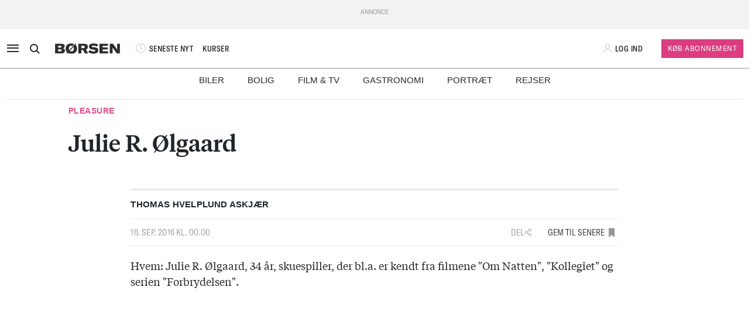

--- FILE ---
content_type: text/html; charset=UTF-8
request_url: https://borsen.dk/nyheder/pleasure/julie-r-olgaard
body_size: 11496
content:
<!DOCTYPE html>
<html lang="da" dir="ltr">

<head>
    <meta charset="utf-8">
    <meta name="viewport" content="width=device-width, initial-scale=1, shrink-to-fit=no">
    <meta http-equiv="Content-Type" content="text/html; charset=utf-8" />
    <meta http-equiv="X-UA-Compatible" content="IE=edge,chrome=1">
    <meta name="google-site-verification" content="ikQdkKRpk0VARpNP3Iih1IfuL513DJTiMUJbNIVb4TQ" />

    
    <meta property="fb:app_id" content="139026499462551" />
    <meta property="fb:pages" content="201640113193991" />
    <meta property="fb:pages" content="113868294219" />
    <meta property="fb:pages" content="198452653948" />

    
    <link rel="sitemap" href="https://borsen.dk/sitemap" type="application/xml" />

    <script>
        window.in_app = false;
    </script>
        <link rel="canonical" href="https://borsen.dk/nyheder/pleasure/julie-r-olgaard" />
    <meta name="description" itemprop="description" content="Hvem: Julie R. Ølgaard, 34 år, skuespiller, der bl.a. er kendt fra filmene &quot;Om Natten&quot;, &quot;Kollegiet&quot; og serien &quot;Forbrydelsen&quot;. Hvor: Hun bor sammen med sin kæreste, Gustav, og hunden Carlo i et byhus v" />
    <meta property="og:description" content="Hvem: Julie R. Ølgaard, 34 år, skuespiller, der bl.a. er kendt fra filmene &quot;Om Natten&quot;, &quot;Kollegiet&quot; og serien &quot;Forbrydelsen&quot;. Hvor: Hun bor sammen med sin kæreste, Gustav, og hunden Carlo i et byhus v" />
    <meta name="twitter:description" content="Hvem: Julie R. Ølgaard, 34 år, skuespiller, der bl.a. er kendt fra filmene &quot;Om Natten&quot;, &quot;Kollegiet&quot; og serien &quot;Forbrydelsen&quot;. Hvor: Hun bor sammen med sin kæreste, Gustav, og hunden Carlo i et byhus v" />
    <meta property="og:type" content="article" />
    <meta property="article:published_time" content="2016-09-16 00:00:00" />
    <meta property="article:modified_time" itemprop="dateModified" content="2016-09-16 00:00:00" />
    <meta name="premium" content="">
            <meta property="og:title" content="Julie R. Ølgaard" />
        <meta name="twitter:title" content="Julie R. Ølgaard">
        <meta property="article:section" content="Pleasure" />
        <meta itemprop="name" content="Julie R. Ølgaard">
    <meta name="author"
        content="Thomas Hvelplund Askjær" />
    <meta property="og:site_name" content="borsen.dk" />
    <meta property="og:url" content="https://borsen.dk/nyheder/pleasure/julie-r-olgaard" />
    <meta name="twitter:site" content="https://borsen.dk">
    <meta name="twitter:card" content="summary_large_image">
    
    <link href="https://norkon.borsen.dk/scripts/article/article-1.css" rel="stylesheet" />
    <script src="https://norkon.borsen.dk/scripts/article/article-1.js"></script>

    <meta name="csrf-token" content="7xeJ1cZ7yQopwNGCxdHithmlGRI4iKxuHfAbpzjx">
    <meta name="instrumentation-key" content="">
    <title>Julie R. Ølgaard</title>
    <link rel="stylesheet" href="/css/app.css?id=a724aef9611cd385a0dda1bed5717ea5">

            <script>
    var borsen = borsen || {};
    borsen.datalayer = Object.assign(
        {"random":"Nz9zMA","trace_id":"Root=1-696eee4d-08010095154acffe3f6a003d","consents":[],"user":{"id":null,"entitlements":["NOID"],"newsletters":[],"activity_source":[],"audiences":[],"login_session":""},"device":{"in_app":false,"platform":null,"version":null},"app":{"in_app":false,"platform":null,"version":null},"ip_info":{"ip":"18.220.99.156","name":null,"signup_link":null}},
        {"article":{"id":1300173,"published":"2016-09-16T00:00:00+02:00","title":"Julie R. \u00d8lgaard","section":"Pleasure","sections":["Pleasure","testexport"],"authors":["Thomas Hvelplund Askj\u00e6r"],"breaking":false,"sponsored":[],"paywall":true,"tags":{"branche":null,"emne":null,"generel":null,"individer":null,"pleasure":null,"virksomheder":null,"wire":null},"subjects":null},"generated_at":"2026-01-20T03:54:05+01:00"},
    );

    let width = Math.max(document.documentElement.clientWidth || 0, window.innerWidth || 0)
    borsen.datalayer.device.screen = width >= 1024
    ? 'large'
    : width >= 728
        ? 'medium'
        : 'small';

    window.borsen = {
        ...window.borsen,
        events: {
            ...window.borsen?.events,
            datalayerReady: true
        }
    };

    window.dispatchEvent(new CustomEvent('borsenDatalayerReady'));

    (function(document, tag) {
        const cacheTime = 5 * 60 * 1000;
        const version   = Math.ceil(Date.now() / cacheTime) * cacheTime;

        const script  = document.createElement(tag);
        script.async  = true;
        script.src    = `https://cdn.borsen.cloud/sites/borsendk/scripts/borsen-stats-v2.js?version=${version}`;
        script.onload = function() {
            _BorsenStats('init', borsen.datalayer);
        };

        const firstScript = document.getElementsByTagName(tag)[0];
        firstScript.parentNode.insertBefore(script, firstScript);
    })(document, 'script');
</script>
    
    
</head>

<body class="template-pleasure  ">

    <div id="app">

        
                    <partner-message type="topbanner"></partner-message>
        
        
        
                                    <b-navbar role="navigation" id="sdk-header" v-cloak="v-cloak" sticky="sticky" toggleable="lg" v-sdk-handle-intersection="{target: 'body', class: 'intersected'}" type="sdk" variant="paper">
    <div v-cloak class="container">

        
        <b-nav align="start" class="sdk-navbar-left align-items-left sdk-sizing-md:w-25 pl-0 pl-md-2 pl-lg-0">
            
            <b-button v-b-toggle.sdk-sidenav id="sdk-sidenav-toggler" aria-label="åben eller luk navigation">
                <i class="icon icon-menu sdk-sidebar-toggler" aria-hidden="true"></i>
            </b-button>
                            <b-nav-item
        id="koeb-mobil"
        class="d-flex d-md-none"
        href="https://borsen.dk/produkter/?cx_src=d-menu&b_source=borsen&b_medium=mobile_header&b_campaign=bliv_kunde"
        link-classes="btn sdk-bg-magenta sdk-color-white"
        >
        KØB
      </b-nav-item>
                        
            <b-collapse is-nav>
                                                            <b-nav-text>
                            <sdk-header-search></sdk-header-search>
                        </b-nav-text>
                                                                        <b-nav-item class="header-logo header-desktop-logo" href="/">
                        <img src="https://cdn.borsen.cloud/sites/borsendk/images/borsen_logo.png" alt="Børsen" >
                    </b-nav-item>
                            </b-collapse>
            
            <b-collapse is-nav class="sdk-header-menu">
                <b-navbar-nav class="d-flex align-items-center">
                                            <b-nav-item class="sdk-font-gta sdk-font-condensed sdk-ln-24px" href="/nyheder"
  link-classes="d-flex align-items-center">
    <i class="icon icon-latest-news" aria-hidden="true"></i>
    SENESTE NYT
</b-nav-item>
  <b-nav-item class="sdk-font-gta sdk-font-condensed sdk-ln-24px" href="/kurser"
  link-classes="d-flex align-items-center">
    KURSER
</b-nav-item>
                                    </b-navbar-nav>
            </b-collapse>

        </b-nav>

        
                    <b-navbar-nav align="middle" class="d-flex align-items-center">
                <b-nav-item class="header-logo header-mobile-logo" href="/">
                    <img src="https://cdn.borsen.cloud/sites/borsendk/images/borsen_logo.png" alt="Børsen" >
                </b-nav-item>
            </b-navbar-nav>
        
        
        <b-nav align="end" class="align-items-center sdk-sizing-md:w-25">

                            <b-nav-item class="sdk-font-gta sdk-font-condensed sdk-ln-24px d-md-none sdk-opacity-75" href="/kurser"
  link-classes="d-flex align-items-center">
    <i class="icon icon-kurs" aria-hidden="true"></i>
</b-nav-item>
 
    
    <b-nav id="account-settings-list" class="align-items-center">
      <b-nav-item class="account-login d-flex align-items-center" v-b-modal.sdk-login-modal>
      <i class="icon icon-my-account sdk-opacity-25" aria-hidden="true"></i><span
      class="d-none d-lg-inline-block sdk-font-gta text-uppercase sdk-ln-24px">Log ind</span>
    </b-nav-item>
                <b-nav-item
            href="https://borsen.dk/produkter/?cx_src=d-menu&b_source=borsen&b_medium=account-settings-list&b_campaign=bliv_kunde"
            link-classes="btn btn-sm sdk-bg-magenta sdk-bg-hover-magenta-light sdk-color-white d-none d-lg-block sdk-font-gta subscribe-btn"
        >
            Køb Abonnement
        </b-nav-item>
      </b-nav>
                    </b-nav>

    </div>
</b-navbar>
                <b-sidebar v-on:hidden="sdk.sidebarClose && this.clearTimeout(sdk.sidebarClose)" v-cloak id="sdk-sidenav" no-header sidebar-class="sdk-sidenav" width="450px">
  <template #default="{ hide, visible }">
    <div
      :hide="hide"
      :visible="visible"
            v-on:mouseenter="sdk.sidebarClose && this.clearTimeout(sdk.sidebarClose)"
      v-on:mouseleave="sdk.sidebarClose = this.setTimeout(() => hide(), 3000)"
          >
    <div class="px-3 pb-2">
      <span aria-hidden="true"><i v-b-toggle.sdk-sidenav class="close icon icon-close" aria-hidden="true"></i></span>
    </div>
    <b-nav vertical class="menu-items" >
      <b-nav-item class="menu-item link" href="/nyheder?b_source=borsendknyhederpleasurejulie-r-olgaard&amp;b_medium=sidebar_row_1&amp;b_campaign=item_1" badges="" type="link"
     v-sdk-active-on.child="'pathname'" >
            <i class="icon icon-latest-news" href="/nyheder?b_source=borsendknyhederpleasurejulie-r-olgaard&amp;b_medium=sidebar_row_1&amp;b_campaign=item_1" badges="" type="link" aria-hidden="true"></i>
            Seneste nyt
    </b-nav-item>
                  <b-nav-item class="menu-item link" href="https://borsen.dk/investor" badges="" type="link"
     v-sdk-active-on.child="'pathname'" >
            <i class="icon icon-kurs" href="https://borsen.dk/investor" badges="" type="link" aria-hidden="true"></i>
            Kurser
            <span class="alternate-label">Børsen investor</span>
    </b-nav-item>
                  <b-nav-item class="menu-item link" href="/soeg" badges="" type="link"
     v-sdk-active-on.child="'pathname'" >
            <i class="icon icon-search" href="/soeg" badges="" type="link" aria-hidden="true"></i>
            Søg
    </b-nav-item>
                  <b-nav-item class="menu-item link" href="/top1000?b_source=borsendknyhederpleasurejulie-r-olgaard&amp;b_medium=sidebar_row_4&amp;b_campaign=item_1" badges="" type="link"
     v-sdk-active-on.child="'pathname'" >
            Top 1000
    </b-nav-item>
                  <b-nav-text type="empty_placeholder" class="menu-item empty_placeholder" active-on="pathname" href="" badges="" type="empty_placeholder" ></b-nav-text>

                  <b-nav-text type="empty_placeholder" class="menu-item empty_placeholder" active-on="pathname" href="" badges="" type="empty_placeholder" ></b-nav-text>

                  <b-nav-text class="folder" v-b-toggle:0c2c0c56-6510-4575-a566-62523adf8cdc>
        <div class="menu-item">
                        <a>Opinion</a>
            <div class="toggle-wrap">
                <i class="icon icon-backward-large" aria-hidden="true"></i>
            </div>
        </div>

        <b-collapse id="0c2c0c56-6510-4575-a566-62523adf8cdc" class="submenu"
                    v-sdk-handle-active.child.vueEvent='{"bv::toggle::collapse": "0c2c0c56-6510-4575-a566-62523adf8cdc"}' >
            <b-nav vertical>
                <b-nav-item class="menu-item link" href="/nyheder/opinion?b_source=borsendknyhederpleasurejulie-r-olgaard&amp;b_medium=sidebar_row_5&amp;b_campaign=item_1" badges="" type="link"
     v-sdk-active-on.child="'pathname'" >
            Forside
    </b-nav-item>
                                        <b-nav-item class="menu-item link" href="/nyheder/opinion/debat?b_source=borsendknyhederpleasurejulie-r-olgaard&amp;b_medium=sidebar_row_5&amp;b_campaign=item_2" badges="" type="link"
     v-sdk-active-on.child="'pathname'" >
            Debat
    </b-nav-item>
                                        <b-nav-item class="menu-item link" href="/nyheder/opinion/kommentar?b_source=borsendknyhederpleasurejulie-r-olgaard&amp;b_medium=sidebar_row_5&amp;b_campaign=item_3" badges="" type="link"
     v-sdk-active-on.child="'pathname'" >
            Kommentar
    </b-nav-item>
                                        <b-nav-item class="menu-item link" href="/nyheder/opinion/kronik?b_source=borsendknyhederpleasurejulie-r-olgaard&amp;b_medium=sidebar_row_5&amp;b_campaign=item_4" badges="" type="link"
     v-sdk-active-on.child="'pathname'" >
            Kronik
    </b-nav-item>
                                        <b-nav-item class="menu-item link" href="/nyheder/opinion/okonomisk-kommentar?b_source=borsendknyhederpleasurejulie-r-olgaard&amp;b_medium=sidebar_row_5&amp;b_campaign=item_5" badges="" type="link"
     v-sdk-active-on.child="'pathname'" >
            Økonomisk kommentar
    </b-nav-item>
            </b-nav>
        </b-collapse>
    </b-nav-text>
          <b-nav-text class="folder" v-b-toggle:f8f74d5c-e3b0-4295-8e01-ea4a8ca9910e>
        <div class="menu-item">
                        <a>Pleasure</a>
            <div class="toggle-wrap">
                <i class="icon icon-backward-large" aria-hidden="true"></i>
            </div>
        </div>

        <b-collapse id="f8f74d5c-e3b0-4295-8e01-ea4a8ca9910e" class="submenu"
                    v-sdk-handle-active.child.vueEvent='{"bv::toggle::collapse": "f8f74d5c-e3b0-4295-8e01-ea4a8ca9910e"}' >
            <b-nav vertical>
                <b-nav-item class="menu-item link" href="/nyheder/pleasure?b_source=borsendknyhederpleasurejulie-r-olgaard&amp;b_medium=sidebar_row_6&amp;b_campaign=item_1" badges="" type="link"
     v-sdk-active-on.child="'pathname'" >
            Forside
    </b-nav-item>
                                        <b-nav-item class="menu-item link" href="/nyheder/pleasure/biler?b_source=borsendknyhederpleasurejulie-r-olgaard&amp;b_medium=sidebar_row_6&amp;b_campaign=item_2" badges="" type="link"
     v-sdk-active-on.child="'pathname'" >
            Biler
    </b-nav-item>
                                        <b-nav-item class="menu-item link" href="/nyheder/pleasure/bolig?b_source=borsendknyhederpleasurejulie-r-olgaard&amp;b_medium=sidebar_row_6&amp;b_campaign=item_3" badges="" type="link"
     v-sdk-active-on.child="'pathname'" >
            Bolig
    </b-nav-item>
                                        <b-nav-item class="menu-item link" href="/nyheder/pleasure/film?b_source=borsendknyhederpleasurejulie-r-olgaard&amp;b_medium=sidebar_row_6&amp;b_campaign=item_4" badges="" type="link"
     v-sdk-active-on.child="'pathname'" >
            Film &amp; TV
    </b-nav-item>
                                        <b-nav-item class="menu-item link" href="/nyheder/pleasure/gastronomi?b_source=borsendknyhederpleasurejulie-r-olgaard&amp;b_medium=sidebar_row_6&amp;b_campaign=item_5" badges="" type="link"
     v-sdk-active-on.child="'pathname'" >
            Gastronomi
    </b-nav-item>
                                        <b-nav-item class="menu-item link" href="/nyheder/pleasure/portraet?b_source=borsendknyhederpleasurejulie-r-olgaard&amp;b_medium=sidebar_row_6&amp;b_campaign=item_6" badges="" type="link"
     v-sdk-active-on.child="'pathname'" >
            Portræt
    </b-nav-item>
                                        <b-nav-item class="menu-item link" href="/nyheder/pleasure/rejser?b_source=borsendknyhederpleasurejulie-r-olgaard&amp;b_medium=sidebar_row_6&amp;b_campaign=item_7" badges="" type="link"
     v-sdk-active-on.child="'pathname'" >
            Rejser
    </b-nav-item>
            </b-nav>
        </b-collapse>
    </b-nav-text>
          <b-nav-text class="folder" v-b-toggle:2c8335da-7d9a-4bea-a1f6-038a1d8d82c4>
        <div class="menu-item">
                        <a>Nyheder</a>
            <div class="toggle-wrap">
                <i class="icon icon-backward-large" aria-hidden="true"></i>
            </div>
        </div>

        <b-collapse id="2c8335da-7d9a-4bea-a1f6-038a1d8d82c4" class="submenu"
             visible
      >
            <b-nav vertical>
                <b-nav-item class="menu-item link" href="https://borsen.dk/nyheder/ai" badges="" type="link"
     v-sdk-active-on.child="'pathname'" >
            AI
    </b-nav-item>
                                        <b-nav-item class="menu-item link" href="/aktiebriefing?b_source=borsendknyhederpleasurejulie-r-olgaard&amp;b_medium=sidebar_row_7&amp;b_campaign=item_2" badges="" type="link"
     v-sdk-active-on.child="'pathname'" >
            Aktiebriefing
    </b-nav-item>
                                        <b-nav-item class="menu-item link" href="/nyheder/baeredygtig?b_source=borsendknyhederpleasurejulie-r-olgaard&amp;b_medium=sidebar_row_7&amp;b_campaign=item_3" badges="" type="link"
     v-sdk-active-on.child="'pathname'" >
            Bæredygtig
    </b-nav-item>
                                        <b-nav-item class="menu-item link" href="https://borsen.dk/nyheder/ejendomme/" badges="" type="link"
     v-sdk-active-on.child="'pathname'" >
            Ejendomme
    </b-nav-item>
                                        <b-nav-item class="menu-item link" href="https://borsen.dk/nyheder/finans/" badges="" type="link"
     v-sdk-active-on.child="'pathname'" >
            Finans
    </b-nav-item>
                                        <b-nav-item class="menu-item link" href="/nyheder/gazelle?b_source=borsendknyhederpleasurejulie-r-olgaard&amp;b_medium=sidebar_row_7&amp;b_campaign=item_6" badges="" type="link"
     v-sdk-active-on.child="'pathname'" >
            Gazelle
    </b-nav-item>
                                        <b-nav-item class="menu-item link" href="/nyheder/investor?b_source=borsendknyhederpleasurejulie-r-olgaard&amp;b_medium=sidebar_row_7&amp;b_campaign=item_7" badges="" type="link"
     v-sdk-active-on.child="'pathname'" >
            Investor
    </b-nav-item>
                                        <b-nav-item class="menu-item link" href="/nyheder/ledelse?b_source=borsendknyhederpleasurejulie-r-olgaard&amp;b_medium=sidebar_row_7&amp;b_campaign=item_8" badges="" type="link"
     v-sdk-active-on.child="'pathname'" >
            Ledelse
    </b-nav-item>
                                        <b-nav-item class="menu-item link" href="/nyheder/perspektiv?b_source=borsendknyhederpleasurejulie-r-olgaard&amp;b_medium=sidebar_row_7&amp;b_campaign=item_9" badges="" type="link"
     v-sdk-active-on.child="'pathname'" >
            Perspektiv
    </b-nav-item>
                                        <b-nav-item class="menu-item link" href="/nyheder/politik?b_source=borsendknyhederpleasurejulie-r-olgaard&amp;b_medium=sidebar_row_7&amp;b_campaign=item_10" badges="" type="link"
     v-sdk-active-on.child="'pathname'" >
            Politik
    </b-nav-item>
                                        <b-nav-item class="menu-item link" href="/nyheder/quiz?b_source=borsendknyhederpleasurejulie-r-olgaard&amp;b_medium=sidebar_row_7&amp;b_campaign=item_11" badges="" type="link"
     v-sdk-active-on.child="'pathname'" >
            Quiz
    </b-nav-item>
                                        <b-nav-item class="menu-item link" href="https://borsen.dk/nyheder/samfund" badges="" type="link"
     v-sdk-active-on.child="'pathname'" >
            Samfund
    </b-nav-item>
                                        <b-nav-item class="menu-item link" href="/nyheder/virksomheder?b_source=borsendknyhederpleasurejulie-r-olgaard&amp;b_medium=sidebar_row_7&amp;b_campaign=item_13" badges="" type="link"
     v-sdk-active-on.child="'pathname'" >
            Virksomheder
    </b-nav-item>
                                        <b-nav-item class="menu-item link" href="https://borsen.dk/nyheder/okonomi" badges="" type="link"
     v-sdk-active-on.child="'pathname'" >
            Økonomi
    </b-nav-item>
            </b-nav>
        </b-collapse>
    </b-nav-text>
          <b-nav-text type="empty_placeholder" class="menu-item empty_placeholder" active-on="pathname" href="" badges="" type="empty_placeholder" ></b-nav-text>

                  <b-nav-item class="menu-item link" href="https://borsen.dk/e-avisen" target="target" badges="" type="link"
     v-sdk-active-on.child="'pathname'" >
            <i class="icon icon-e-paper" href="https://borsen.dk/e-avisen" target="target" badges="" type="link" aria-hidden="true"></i>
            E-avisen
    </b-nav-item>
                  <b-nav-item class="menu-item link" href="/service/nyhedsbreve?b_source=borsendknyhederpleasurejulie-r-olgaard&amp;b_medium=sidebar_row_9&amp;b_campaign=item_1" badges="" type="link"
     v-sdk-active-on.child="'pathname'" >
            <i class="icon icon-email" href="/service/nyhedsbreve?b_source=borsendknyhederpleasurejulie-r-olgaard&amp;b_medium=sidebar_row_9&amp;b_campaign=item_1" badges="" type="link" aria-hidden="true"></i>
            Nyhedsbreve
    </b-nav-item>
                  <b-nav-item class="menu-item link" href="/service/podcasts?b_source=borsendknyhederpleasurejulie-r-olgaard&amp;b_medium=sidebar_row_10&amp;b_campaign=item_1" badges="" type="link"
     v-sdk-active-on.child="'pathname'" >
            <i class="icon icon-podcast" href="/service/podcasts?b_source=borsendknyhederpleasurejulie-r-olgaard&amp;b_medium=sidebar_row_10&amp;b_campaign=item_1" badges="" type="link" aria-hidden="true"></i>
            Podcasts
    </b-nav-item>
                  <b-nav-item class="menu-item link" href="/mine-gemte-artikler?b_source=borsendknyhederpleasurejulie-r-olgaard&amp;b_medium=sidebar_row_11&amp;b_campaign=item_1" badges="" type="link"
     v-sdk-active-on.child="'pathname'" >
            <i class="icon icon-my-saved-articles" href="/mine-gemte-artikler?b_source=borsendknyhederpleasurejulie-r-olgaard&amp;b_medium=sidebar_row_11&amp;b_campaign=item_1" badges="" type="link" aria-hidden="true"></i>
            Mine gemte artikler
    </b-nav-item>
                  <b-nav-item class="menu-item link" href="/kundeservice?b_source=borsendknyhederpleasurejulie-r-olgaard&amp;b_medium=sidebar_row_12&amp;b_campaign=item_1" badges="" type="link"
     v-sdk-active-on.child="'pathname'" >
            <i class="icon icon-my-account" href="/kundeservice?b_source=borsendknyhederpleasurejulie-r-olgaard&amp;b_medium=sidebar_row_12&amp;b_campaign=item_1" badges="" type="link" aria-hidden="true"></i>
            Kundeservice
    </b-nav-item>
                  <b-nav-text
  type="headline"
  class="menu-item headline sdk-color-ink has-sub" active-on="pathname" href="" badges="" type="headline"
>
  <div class="group-title">
    BØRSEN PRO
  </div>
</b-nav-text>

                    <b-nav-text
  type="text"
  class="menu-item text no-border is-sub"
>
  <div class="group-text">
    <p>Pro indhold med dybdegående analyser og nyhedsbreve indenfor finans og iværksætteri. <a href="http://borsen.dk/produkter/">Klik her og få adgang</a></p>
  </div>
</b-nav-text>
                  <b-nav-text class="folder" v-b-toggle:c1c0a79b-3d86-424b-888a-26ebce21db23>
        <div class="menu-item">
            <span
        class="section-badge gta-condensed-medium"
        style="background-color: #000; color: #fff;"
    >Pro</span>
            <a>Finans</a>
            <div class="toggle-wrap">
                <i class="icon icon-backward-large" aria-hidden="true"></i>
            </div>
        </div>

        <b-collapse id="c1c0a79b-3d86-424b-888a-26ebce21db23" class="submenu"
                    v-sdk-handle-active.child.vueEvent='{"bv::toggle::collapse": "c1c0a79b-3d86-424b-888a-26ebce21db23"}' >
            <b-nav vertical>
                <b-nav-item class="menu-item link" href="/nyheder/profinans?b_source=borsendknyhederpleasurejulie-r-olgaard&amp;b_medium=sidebar_row_14&amp;b_campaign=item_1" badges="" type="link"
     v-sdk-active-on.child="'pathname'" >
            Forside
    </b-nav-item>
                                        <b-nav-item class="menu-item link" href="/nyheder/profinans/seneste-profinans?b_source=borsendknyhederpleasurejulie-r-olgaard&amp;b_medium=sidebar_row_14&amp;b_campaign=item_2" badges="" type="link"
     v-sdk-active-on.child="'pathname'" >
            Seneste
    </b-nav-item>
                                        <b-nav-item class="menu-item link" href="https://borsen.dk/nyheder/profinans/analyse" badges="" type="link"
     v-sdk-active-on.child="'pathname'" >
            Analyser
    </b-nav-item>
                                        <b-nav-item class="menu-item link" href="/service/nyhedsbreve?b_source=borsendknyhederpleasurejulie-r-olgaard&amp;b_medium=sidebar_row_14&amp;b_campaign=item_4" badges="" type="link"
     v-sdk-active-on.child="'pathname'" >
            Nyhedsbreve
    </b-nav-item>
            </b-nav>
        </b-collapse>
    </b-nav-text>
          <b-nav-item class="menu-item link" href="/nyheder/profinancialtimes?b_source=borsendknyhederpleasurejulie-r-olgaard&amp;b_medium=sidebar_row_15&amp;b_campaign=item_1" badges="pro" type="link"
     v-sdk-active-on.child="'pathname'" >
        <span
        class="section-badge gta-condensed-medium"
        style="background-color: #000; color: #fff;"
    >Pro</span>
    Financial Times
    </b-nav-item>
                  <b-nav-item class="menu-item link" href="/nyheder/proeconomist?b_source=borsendknyhederpleasurejulie-r-olgaard&amp;b_medium=sidebar_row_16&amp;b_campaign=item_1" badges="pro" type="link"
     v-sdk-active-on.child="'pathname'" >
        <span
        class="section-badge gta-condensed-medium"
        style="background-color: #000; color: #fff;"
    >Pro</span>
    The Economist
    </b-nav-item>
                  <b-nav-item class="menu-item link" href="/nyheder/prookonomiskbriefing?b_source=borsendknyhederpleasurejulie-r-olgaard&amp;b_medium=sidebar_row_17&amp;b_campaign=item_1" badges="pro" type="link"
     v-sdk-active-on.child="'pathname'" >
        <span
        class="section-badge gta-condensed-medium"
        style="background-color: #000; color: #fff;"
    >Pro</span>
    Økonomisk Briefing
    </b-nav-item>
                  <b-nav-text
  type="headline"
  class="menu-item headline sdk-color-grey" active-on="pathname" href="" badges="" type="headline"
>
  <div class="group-title">
    Andre produkter og services
  </div>
</b-nav-text>

                  <b-nav-item class="menu-item link" href="https://borsen.dk/gazelle" badges="" type="link"
     v-sdk-active-on.child="'pathname'" >
            Børsen Gazelle
    </b-nav-item>
                  <b-nav-item class="menu-item link" href="https://borsen.dk/uddannelse" badges="" type="link"
     v-sdk-active-on.child="'pathname'" >
            Børsen Uddannelse
    </b-nav-item>
                  <b-nav-item class="menu-item link" href="/job?b_source=borsendknyhederpleasurejulie-r-olgaard&amp;b_medium=sidebar_row_21&amp;b_campaign=item_1" badges="" type="link"
     v-sdk-active-on.child="'pathname'" >
            Børsen Job
    </b-nav-item>
    </b-nav>
  </div>
  </template>
</b-sidebar>

                    
        <main id="main">
            
            <div class="article-section article-section-pleasure overflow-x-clip">
                    <div
                class="container ">
                <div class="row row_0 ">
            <div class="ColumnElement col-12 mt-2">
    
      <ul class="top-navigation">
            <li
            style="border-bottom-color: #282828"
            class="top-navigation__item">
            <a href="/nyheder/pleasure/biler" class="top-navigation__link gta-condensed font-condensed">Biler</a>
        </li>
            <li
            style="border-bottom-color: #282828"
            class="top-navigation__item">
            <a href="/nyheder/pleasure/bolig" class="top-navigation__link gta-condensed font-condensed">Bolig</a>
        </li>
            <li
            style="border-bottom-color: #282828"
            class="top-navigation__item">
            <a href="/nyheder/pleasure/film" class="top-navigation__link gta-condensed font-condensed">Film & TV</a>
        </li>
            <li
            style="border-bottom-color: #282828"
            class="top-navigation__item">
            <a href="/nyheder/pleasure/gastronomi" class="top-navigation__link gta-condensed font-condensed">Gastronomi</a>
        </li>
            <li
            style="border-bottom-color: #282828"
            class="top-navigation__item">
            <a href="/nyheder/pleasure/portraet" class="top-navigation__link gta-condensed font-condensed">Portræt</a>
        </li>
            <li
            style="border-bottom-color: #282828"
            class="top-navigation__item">
            <a href="/nyheder/pleasure/rejser" class="top-navigation__link gta-condensed font-condensed">Rejser</a>
        </li>
    </ul>


    
      <div class="RichTextElement">
            <div class="divider"></div>
    </div>


      </div>

    </div>

            </div>
                    <div
                class="container ">
                <div class="row row_1 ">
            <div class="ColumnElement col-12 col-md-10 offset-md-1">
    
      

    
      <div class="article-title" id="article-anchor-1300173">
            <span class="section section-pleasure">
    <div class="section-outer-container">
        
        <span class=" section-container">
                            <a class="section-link" href="/nyheder/pleasure?b_source=julie-r-olgaard&amp;b_medium=row_0&amp;b_campaign=news_1">
                                        Pleasure
                </a>
                    </span>
            <div class="section-bookmark">
                
            </div>
    </div>
</span>
    
    
    <h1 class="tiempos-headline" v-cloak v-hypher>Julie R. Ølgaard</h1>
</div>


    
      <p><strong class="subheading"></strong></p>


    
      

      </div>

    </div>

            </div>
                    <div
                class="container ">
                <div class="row row_2 ">
            <div class="ColumnElement col-12 col-md-8 offset-0 offset-md-2">
    
      <div class="article-info-element">
    <div class="row">
                    <div class="col-12">
                <div class="altbyline bordered-top bordered-bot">
                    <span class="author"><div>Thomas Hvelplund Askjær</div></span>
                </div>
            </div>
        
                <div class="col-12">
            <div class="bordered-bot d-flex align-items-center">
                <span>
                    <span class="published ">16. sep. 2016 KL. 00.00</span>
                </span>

                <span class="d-flex ml-auto">
                    <share-button class="p-2 p-md-0 mr-10-px mr-md-20-px"></share-button>

                    <span class="d-none d-md-block gta-condensed-light uppercase pointer">
                        Gem til senere
                    </span>
                    <user-save-article size="large" id="1300173" />
                </span>
            </div>

        </div>
    </div>
</div>


    
      

    
      <div class=" article-content ">
  
        
            Hvem: Julie R. Ølgaard, 34 år, skuespiller, der bl.a. er kendt fra filmene "Om Natten", "Kollegiet" og serien "Forbrydelsen".
        <div id="paywall" class="blank">
    </div>
    </div>


    
      <div class="RichTextElement">
            <br />
    </div>


    
      

    
      <div class="article-footer">

    
    <div class="share pt-3 pb-4 d-flex align-items-center justify-content-between">
        <share-button></share-button>
        <span>
            <span class="sdk-font-gta sdk-font-weight-300 sdk-font-condensed util-fsx-15px util-prx-7 uppercase pointer">
                Gem til senere
            </span>
            <user-save-article size="large" id="1300173" />
        </span>
    </div>
</div>


    
      <div class="RichTextElement">
            <div class="w-100 t-0 d-none d-lg-block">
<a href="https://borsen.dk/nyheder/pleasure/biler"><img src="https://cdn.borsen.cloud/sites/borsendk/images/redaktion/bilbanner.gif" /></a></div>
            <p></p>
    </div>


      </div>

    </div>

            </div>
                    <div
                class="container-fluid p-0 ">
                <div class="row row_3 ">
            <div class="ColumnElement col">
    
      <partner-message
            class="overflow-hidden "

                            
            
            type="leader"

            index="1"
    ></partner-message>


      </div>

    </div>

            </div>
                    <div
                class="container ">
                <div class="row row_4 ">
            <div class="ColumnElement d-flex flex-column col">
    
      <div class="section-breaker text-center mb-2">
            <h2>Andre læser dette lige nu</h2>
    </div>


    
      <kilkaya-teasers
  v-cloak
  stream="https://streams-eu2-cdn.k5a.io/streams/v1/622090025ae537689f5d5142/get/642199fbe4922a73aa7f0d5f"
  :article-slots="4"
  teaser-type="pleasure"
  teaser-classes="col-12 col-md-6 col-lg-3"
  :utm-row="4"

  >
</kilkaya-teasers>


      </div>

    </div>

            </div>
                    <div
                class="container ">
                <div class="row row_5 ">
            <div class="ColumnElement col-12">
    
      <div class="section-breaker text-center mb-2">
            <a href="/nyheder/pleasure">
            <h2>Pleasure</h2>
        </a>
    </div>


    
      <ul class="top-navigation">
            <li
            style="border-bottom-color: #282828"
            class="top-navigation__item">
            <a href="/nyheder/pleasure/biler" class="top-navigation__link gta-condensed font-condensed">Biler</a>
        </li>
            <li
            style="border-bottom-color: #282828"
            class="top-navigation__item">
            <a href="/nyheder/pleasure/bolig" class="top-navigation__link gta-condensed font-condensed">Bolig</a>
        </li>
            <li
            style="border-bottom-color: #282828"
            class="top-navigation__item">
            <a href="/nyheder/pleasure/film" class="top-navigation__link gta-condensed font-condensed">Film & TV</a>
        </li>
            <li
            style="border-bottom-color: #282828"
            class="top-navigation__item">
            <a href="/nyheder/pleasure/gastronomi" class="top-navigation__link gta-condensed font-condensed">Gastronomi</a>
        </li>
            <li
            style="border-bottom-color: #282828"
            class="top-navigation__item">
            <a href="/nyheder/pleasure/portraet" class="top-navigation__link gta-condensed font-condensed">Portræt</a>
        </li>
            <li
            style="border-bottom-color: #282828"
            class="top-navigation__item">
            <a href="/nyheder/pleasure/rejser" class="top-navigation__link gta-condensed font-condensed">Rejser</a>
        </li>
    </ul>


    
      <div class="RichTextElement">
            <div class="divider"></div>
            <p></p>
    </div>


    
      <div class="row article-flow ">
                        <div class="col-12 mb-3">
    <div class="pleasure-teaser ">
        <div class="teaser-border d-none"></div>
        <div class="row d-flex h-100" id="art-4057254">
            <div
                class="col-12 order-0 d-flex flex-column
        col-md-4 order-md-0 
        
        ">

                    <span class="section section-pleasure pt-2 gta-condensed">
    <div class="section-outer-container">
        
        <span class=" section-container">
                            <a class="section-link" href="/nyheder/pleasure?b_source=julie-r-olgaard&amp;b_medium=row_5&amp;b_campaign=news_1">
                                        Helbred
                </a>
                    </span>
            <div class="section-bookmark">
                <user-save-article id="4057254" />
            </div>
    </div>
</span>

                <a class="teaser-title-link  " data-k5a-url="https://borsen.dk/nyhed/4057254"
                    href="/nyheder/pleasure/sover-du-ogsa-darligt-om-natten-gor-dig-klar-til-at-sove-med-et-bad-i-morke?b_source=julie-r-olgaard&amp;b_medium=row_5&amp;b_campaign=news_1"
                    >
                    
    <div class="h-100">
        <div class="teaser-text ">
            <h2 v-hypher v-text-resizer v-cloak class="tiempos-headline p-3">
                Sover du også dårligt om natten? Gør dig klar til at sove med et bad i mørke
            </h2>
        </div>

            </div>
                </a>

                            </div>
                            <a data-k5a-url="https://borsen.dk/nyhed/4057254"
                    class="col col-md-8 teaser-image-link"
                    href="/nyheder/pleasure/sover-du-ogsa-darligt-om-natten-gor-dig-klar-til-at-sove-med-et-bad-i-morke?b_source=julie-r-olgaard&amp;b_medium=row_5&amp;b_campaign=news_1">
                    
            <div v-lazy-load>
            <img data-src="https://media.borsen.dk/brapi/size/615/landscape/4057255-dark-showering.jpg" src="/img/dummy.png"
                alt="Sover du også dårligt om natten? Gør dig klar til at sove med et bad i mørke">
        </div>
                    </a>
                    </div>
    </div>
</div>

                                <div class="col-12 col-lg-4 mb-3">
    <div class="pleasure-teaser ">
        <div class="teaser-border d-block d-md-block d-lg-block"></div>
        <div class="row d-flex h-100" id="art-4061543">
            <div
                class="col-12 order-0 d-flex flex-column
        
        
        ">

                    <span class="section section-pleasure pt-2 gta-condensed">
    <div class="section-outer-container">
        
        <span class=" section-container">
                            <a class="section-link" href="/nyheder/pleasure?b_source=julie-r-olgaard&amp;b_medium=row_5&amp;b_campaign=news_2">
                                        Gastronomi
                </a>
                    </span>
            <div class="section-bookmark">
                <user-save-article id="4061543" />
            </div>
    </div>
</span>

                <a class="teaser-title-link  " data-k5a-url="https://borsen.dk/nyhed/4061543"
                    href="/nyheder/pleasure/kokken-der-genrejste-sollerod-kro-er-tilbage?b_source=julie-r-olgaard&amp;b_medium=row_5&amp;b_campaign=news_2"
                    >
                    
    <div class="h-100">
        <div class="teaser-text ">
            <h2 v-hypher v-text-resizer v-cloak class="tiempos-headline p-3">
                Kokken, der genrejste Søllerød Kro, er tilbage
            </h2>
        </div>

            </div>
                </a>

                            </div>
                            <a data-k5a-url="https://borsen.dk/nyhed/4061543"
                    class="col mt-auto teaser-image-link"
                    href="/nyheder/pleasure/kokken-der-genrejste-sollerod-kro-er-tilbage?b_source=julie-r-olgaard&amp;b_medium=row_5&amp;b_campaign=news_2">
                    
            <div v-lazy-load>
            <img data-src="https://media.borsen.dk/brapi/size/615/landscape/4061544-jakob-de-neergaard.jpg" src="/img/dummy.png"
                alt="Kokken, der genrejste Søllerød Kro, er tilbage">
        </div>
                    </a>
                    </div>
    </div>
</div>

                                <div class="native-teaser  col-12 col-lg-4 mb-4">
  <native-story class="wrap h-100" :unit='"000000000015951e"'></native-story>
</div>
                                <div class="col-12 col-lg-4">
    <div class="pleasure-teaser ">
        <div class="teaser-border d-block d-md-block d-lg-block"></div>
        <div class="row d-flex h-100" id="art-4061790">
            <div
                class="col-12 order-0 d-flex flex-column
        
        
        ">

                    <span class="section section-pleasure pt-2 gta-condensed">
    <div class="section-outer-container">
        
        <span class=" section-container">
                            <a class="section-link" href="/nyheder/pleasure?b_source=julie-r-olgaard&amp;b_medium=row_5&amp;b_campaign=news_3">
                                        Film
                </a>
                    </span>
            <div class="section-bookmark">
                <user-save-article id="4061790" />
            </div>
    </div>
</span>

                <a class="teaser-title-link  " data-k5a-url="https://borsen.dk/nyhed/4061790"
                    href="/nyheder/pleasure/oscarvinder-brendan-fraser-om-japan-ensomhed-og-den-saerlige-venlighed-i-osten?b_source=julie-r-olgaard&amp;b_medium=row_5&amp;b_campaign=news_3"
                    >
                    
    <div class="h-100">
        <div class="teaser-text ">
            <h2 v-hypher v-text-resizer v-cloak class="tiempos-headline p-3">
                Oscarvinder Brendan Fraser om Japan, ensomhed og den særlige venlighed i Østen
            </h2>
        </div>

            </div>
                </a>

                            </div>
                            <a data-k5a-url="https://borsen.dk/nyhed/4061790"
                    class="col mt-auto teaser-image-link"
                    href="/nyheder/pleasure/oscarvinder-brendan-fraser-om-japan-ensomhed-og-den-saerlige-venlighed-i-osten?b_source=julie-r-olgaard&amp;b_medium=row_5&amp;b_campaign=news_3">
                    
            <div v-lazy-load>
            <img data-src="https://media.borsen.dk/brapi/size/615/landscape/4061791-brendan.jpg" src="/img/dummy.png"
                alt="Oscarvinder Brendan Fraser om Japan, ensomhed og den særlige venlighed i Østen">
        </div>
                    </a>
                    </div>
    </div>
</div>

            </div>


      </div>

    </div>

            </div>
                    <div
                class="container ">
                <div class="row row_6 ">
            <div class="ColumnElement col">
    
      <div class="row article-flow ">
                        <div class="col-md-3 col-12">
    <div class="pleasure-teaser ">
        <div class="teaser-border d-none"></div>
        <div class="row d-flex h-100" id="art-4060953">
            <div
                class="col-12 order-0 d-flex flex-column
        
        
        ">

                    <span class="section section-pleasure pt-2 gta-condensed">
    <div class="section-outer-container">
        
        <span class=" section-container">
                            <a class="section-link" href="/nyheder/pleasure?b_source=julie-r-olgaard&amp;b_medium=row_6&amp;b_campaign=news_1">
                                        Stamsteder
                </a>
                    </span>
            <div class="section-bookmark">
                <user-save-article id="4060953" />
            </div>
    </div>
</span>

                <a class="teaser-title-link  " data-k5a-url="https://borsen.dk/nyhed/4060953"
                    href="/nyheder/pleasure/her-tager-laura-christensen-hen-nar-hun-skal-spise-italiensk?b_source=julie-r-olgaard&amp;b_medium=row_6&amp;b_campaign=news_1"
                    >
                    
    <div class="h-100">
        <div class="teaser-text ">
            <h2 v-hypher v-text-resizer v-cloak class="tiempos-headline p-3">
                Her tager Laura Christensen hen, når hun skal spise italiensk
            </h2>
        </div>

            </div>
                </a>

                            </div>
                            <a data-k5a-url="https://borsen.dk/nyhed/4060953"
                    class="col mt-auto teaser-image-link"
                    href="/nyheder/pleasure/her-tager-laura-christensen-hen-nar-hun-skal-spise-italiensk?b_source=julie-r-olgaard&amp;b_medium=row_6&amp;b_campaign=news_1">
                    
            <div v-lazy-load>
            <img data-src="https://media.borsen.dk/brapi/size/615/landscape/4060954-laura-christensen-stamsteder.jpg" src="/img/dummy.png"
                alt="Her tager Laura Christensen hen, når hun skal spise italiensk">
        </div>
                    </a>
                    </div>
    </div>
</div>

                                <div class="col-md-3 col-12">
    <div class="pleasure-teaser ">
        <div class="teaser-border d-none"></div>
        <div class="row d-flex h-100" id="art-4058152">
            <div
                class="col-12 order-0 d-flex flex-column
        
        
        ">

                    <span class="section section-pleasure pt-2 gta-condensed">
    <div class="section-outer-container">
        
        <span class=" section-container">
                            <a class="section-link" href="/nyheder/pleasure?b_source=julie-r-olgaard&amp;b_medium=row_6&amp;b_campaign=news_2">
                                        Interview
                </a>
                    </span>
            <div class="section-bookmark">
                <user-save-article id="4058152" />
            </div>
    </div>
</span>

                <a class="teaser-title-link  " data-k5a-url="https://borsen.dk/nyhed/4058152"
                    href="/nyheder/pleasure/han-lob-fra-sin-tunge-barndom-og-ejer-nu-14-lobebutikker?b_source=julie-r-olgaard&amp;b_medium=row_6&amp;b_campaign=news_2"
                    >
                    
    <div class="h-100">
        <div class="teaser-text ">
            <h2 v-hypher v-text-resizer v-cloak class="tiempos-headline p-3">
                Han løb fra sin tunge barndom og ejer nu 14 løbebutikker
            </h2>
        </div>

            </div>
                </a>

                            </div>
                            <a data-k5a-url="https://borsen.dk/nyhed/4058152"
                    class="col mt-auto teaser-image-link"
                    href="/nyheder/pleasure/han-lob-fra-sin-tunge-barndom-og-ejer-nu-14-lobebutikker?b_source=julie-r-olgaard&amp;b_medium=row_6&amp;b_campaign=news_2">
                    
            <div v-lazy-load>
            <img data-src="https://media.borsen.dk/brapi/size/615/landscape/4061548-weekendcover-jan-steinicke-fra-kaiser-sport-kso.jpg" src="/img/dummy.png"
                alt="Han løb fra sin tunge barndom og ejer nu 14 løbebutikker">
        </div>
                    </a>
                    </div>
    </div>
</div>

                                <div class="col-md-3 col-12">
    <div class="pleasure-teaser ">
        <div class="teaser-border d-none"></div>
        <div class="row d-flex h-100" id="art-4061007">
            <div
                class="col-12 order-0 d-flex flex-column
        
        
        ">

                    <span class="section section-pleasure pt-2 gta-condensed">
    <div class="section-outer-container">
        
        <span class=" section-container">
                            <a class="section-link" href="/nyheder/pleasure?b_source=julie-r-olgaard&amp;b_medium=row_6&amp;b_campaign=news_3">
                                        Gastronomi
                </a>
                    </span>
            <div class="section-bookmark">
                <user-save-article id="4061007" />
            </div>
    </div>
</span>

                <a class="teaser-title-link  " data-k5a-url="https://borsen.dk/nyhed/4061007"
                    href="/nyheder/pleasure/restaurant-kong-hans-imponerer-i-schweiz?b_source=julie-r-olgaard&amp;b_medium=row_6&amp;b_campaign=news_3"
                    >
                    
    <div class="h-100">
        <div class="teaser-text ">
            <h2 v-hypher v-text-resizer v-cloak class="tiempos-headline p-3">
                Restaurant Kong Hans imponerer i Schweiz
            </h2>
        </div>

            </div>
                </a>

                            </div>
                            <a data-k5a-url="https://borsen.dk/nyhed/4061007"
                    class="col mt-auto teaser-image-link"
                    href="/nyheder/pleasure/restaurant-kong-hans-imponerer-i-schweiz?b_source=julie-r-olgaard&amp;b_medium=row_6&amp;b_campaign=news_3">
                    
            <div v-lazy-load>
            <img data-src="https://media.borsen.dk/brapi/size/615/landscape/4061717-badrutts.jpg" src="/img/dummy.png"
                alt="Restaurant Kong Hans imponerer i Schweiz">
        </div>
                    </a>
                    </div>
    </div>
</div>

                                <div class="col-md-3 col-12">
    <div class="pleasure-teaser ">
        <div class="teaser-border d-none"></div>
        <div class="row d-flex h-100" id="art-4061233">
            <div
                class="col-12 order-0 d-flex flex-column
        
        
        ">

                    <span class="section section-pleasure pt-2 gta-condensed">
    <div class="section-outer-container">
        
        <span class=" section-container">
                            <a class="section-link" href="/nyheder/pleasure?b_source=julie-r-olgaard&amp;b_medium=row_6&amp;b_campaign=news_4">
                                        Film
                </a>
                    </span>
            <div class="section-bookmark">
                <user-save-article id="4061233" />
            </div>
    </div>
</span>

                <a class="teaser-title-link  " data-k5a-url="https://borsen.dk/nyhed/4061233"
                    href="/nyheder/pleasure/mesterligt-dansk-drama-skilsmisse-er-slemt-en-blodprop-er-vaerre?b_source=julie-r-olgaard&amp;b_medium=row_6&amp;b_campaign=news_4"
                    >
                    
    <div class="h-100">
        <div class="teaser-text ">
            <h2 v-hypher v-text-resizer v-cloak class="tiempos-headline p-3">
                Mesterligt dansk drama: Skilsmisse er slemt. En blodprop er værre
            </h2>
        </div>

            </div>
                </a>

                            </div>
                            <a data-k5a-url="https://borsen.dk/nyhed/4061233"
                    class="col mt-auto teaser-image-link"
                    href="/nyheder/pleasure/mesterligt-dansk-drama-skilsmisse-er-slemt-en-blodprop-er-vaerre?b_source=julie-r-olgaard&amp;b_medium=row_6&amp;b_campaign=news_4">
                    
            <div v-lazy-load>
            <img data-src="https://media.borsen.dk/brapi/size/615/landscape/4061235-film.jpg" src="/img/dummy.png"
                alt="Mesterligt dansk drama: Skilsmisse er slemt. En blodprop er værre">
        </div>
                    </a>
                    </div>
    </div>
</div>

                                <div class="col-md-3 col-12">
    <div class="pleasure-teaser ">
        <div class="teaser-border d-none"></div>
        <div class="row d-flex h-100" id="art-4061071">
            <div
                class="col-12 order-0 d-flex flex-column
        
        
        ">

                    <span class="section section-pleasure pt-2 gta-condensed">
    <div class="section-outer-container">
        
        <span class=" section-container">
                            <a class="section-link" href="/nyheder/pleasure?b_source=julie-r-olgaard&amp;b_medium=row_6&amp;b_campaign=news_5">
                                        Sport
                </a>
                    </span>
            <div class="section-bookmark">
                <user-save-article id="4061071" />
            </div>
    </div>
</span>

                <a class="teaser-title-link  " data-k5a-url="https://borsen.dk/nyhed/4061071"
                    href="/nyheder/pleasure/forst-em-sa-kobenhavn-landsholdets-hemmelige-vaben-vil-gore-sjaelland-til-en-handboldstormagt?b_source=julie-r-olgaard&amp;b_medium=row_6&amp;b_campaign=news_5"
                    >
                    
    <div class="h-100">
        <div class="teaser-text ">
            <h2 v-hypher v-text-resizer v-cloak class="tiempos-headline p-3">
                Først EM, så København: Landsholdets hemmelige våben vil gøre Sjælland til en håndboldstormagt
            </h2>
        </div>

            </div>
                </a>

                            </div>
                            <a data-k5a-url="https://borsen.dk/nyhed/4061071"
                    class="col mt-auto teaser-image-link"
                    href="/nyheder/pleasure/forst-em-sa-kobenhavn-landsholdets-hemmelige-vaben-vil-gore-sjaelland-til-en-handboldstormagt?b_source=julie-r-olgaard&amp;b_medium=row_6&amp;b_campaign=news_5">
                    
            <div v-lazy-load>
            <img data-src="https://media.borsen.dk/brapi/size/615/landscape/4061072-lasse-andersson.jpg" src="/img/dummy.png"
                alt="Først EM, så København: Landsholdets hemmelige våben vil gøre Sjælland til en håndboldstormagt">
        </div>
                    </a>
                    </div>
    </div>
</div>

                                <div class="col-md-3 col-12">
    <div class="pleasure-teaser ">
        <div class="teaser-border d-none"></div>
        <div class="row d-flex h-100" id="art-4060942">
            <div
                class="col-12 order-0 d-flex flex-column
        
        
        ">

                    <span class="section section-pleasure pt-2 gta-condensed">
    <div class="section-outer-container">
        
        <span class=" section-container">
                            <a class="section-link" href="/nyheder/pleasure?b_source=julie-r-olgaard&amp;b_medium=row_6&amp;b_campaign=news_6">
                                        Sport
                </a>
                    </span>
            <div class="section-bookmark">
                <user-save-article id="4060942" />
            </div>
    </div>
</span>

                <a class="teaser-title-link  " data-k5a-url="https://borsen.dk/nyhed/4060942"
                    href="/nyheder/pleasure/emil-nielsen-jeg-kan-stadig-ga-i-spagat-det-er-man-nodt-til-i-mit-job?b_source=julie-r-olgaard&amp;b_medium=row_6&amp;b_campaign=news_6"
                    >
                    
    <div class="h-100">
        <div class="teaser-text ">
            <h2 v-hypher v-text-resizer v-cloak class="tiempos-headline p-3">
                Emil Nielsen: “Jeg kan stadig gå i spagat – det er man nødt til i mit job”
            </h2>
        </div>

            </div>
                </a>

                            </div>
                            <a data-k5a-url="https://borsen.dk/nyhed/4060942"
                    class="col mt-auto teaser-image-link"
                    href="/nyheder/pleasure/emil-nielsen-jeg-kan-stadig-ga-i-spagat-det-er-man-nodt-til-i-mit-job?b_source=julie-r-olgaard&amp;b_medium=row_6&amp;b_campaign=news_6">
                    
            <div v-lazy-load>
            <img data-src="https://media.borsen.dk/brapi/size/615/landscape/4061348-em-herrehandbold-danmarks-landsholds-mediedag.jpg" src="/img/dummy.png"
                alt="Emil Nielsen: “Jeg kan stadig gå i spagat – det er man nødt til i mit job”">
        </div>
                    </a>
                    </div>
    </div>
</div>

                                <div class="col-md-3 col-12">
    <div class="pleasure-teaser ">
        <div class="teaser-border d-none"></div>
        <div class="row d-flex h-100" id="art-4060623">
            <div
                class="col-12 order-0 d-flex flex-column
        
        
        ">

                    <span class="section section-pleasure pt-2 gta-condensed">
    <div class="section-outer-container">
        
        <span class=" section-container">
                            <a class="section-link" href="/nyheder/pleasure?b_source=julie-r-olgaard&amp;b_medium=row_6&amp;b_campaign=news_7">
                                        Pleasure
                </a>
                    </span>
            <div class="section-bookmark">
                <user-save-article id="4060623" />
            </div>
    </div>
</span>

                <a class="teaser-title-link  " data-k5a-url="https://borsen.dk/nyhed/4060623"
                    href="/nyheder/pleasure/gomore-stifter-knausgard-blev-en-form-for-ven-venskabet-gik-bare-ikke-begge-veje?b_source=julie-r-olgaard&amp;b_medium=row_6&amp;b_campaign=news_7"
                    >
                    
    <div class="h-100">
        <div class="teaser-text ">
            <h2 v-hypher v-text-resizer v-cloak class="tiempos-headline p-3">
                Gomore-stifter: Knausgård blev en form for ven. Venskabet gik bare ikke begge veje
            </h2>
        </div>

            </div>
                </a>

                            </div>
                            <a data-k5a-url="https://borsen.dk/nyhed/4060623"
                    class="col mt-auto teaser-image-link"
                    href="/nyheder/pleasure/gomore-stifter-knausgard-blev-en-form-for-ven-venskabet-gik-bare-ikke-begge-veje?b_source=julie-r-olgaard&amp;b_medium=row_6&amp;b_campaign=news_7">
                    
            <div v-lazy-load>
            <img data-src="https://media.borsen.dk/brapi/size/615/landscape/4060624-gomore-stifter-fortaeller-om-knausgard.jpg" src="/img/dummy.png"
                alt="Gomore-stifter: Knausgård blev en form for ven. Venskabet gik bare ikke begge veje">
        </div>
                    </a>
                    </div>
    </div>
</div>

                                <div class="col-md-3 col-12">
    <div class="pleasure-teaser ">
        <div class="teaser-border d-none"></div>
        <div class="row d-flex h-100" id="art-4060134">
            <div
                class="col-12 order-0 d-flex flex-column
        
        
        ">

                    <span class="section section-pleasure pt-2 gta-condensed">
    <div class="section-outer-container">
        
        <span class=" section-container">
                            <a class="section-link" href="/nyheder/pleasure?b_source=julie-r-olgaard&amp;b_medium=row_6&amp;b_campaign=news_8">
                                        Sport
                </a>
                    </span>
            <div class="section-bookmark">
                <user-save-article id="4060134" />
            </div>
    </div>
</span>

                <a class="teaser-title-link  " data-k5a-url="https://borsen.dk/nyhed/4060134"
                    href="/nyheder/pleasure/em-begynder-torsdag-mathias-gidsel-og-nikolaj-jacobsen-er-enige-om-at-alt-andet-end-guld-er-skuffende?b_source=julie-r-olgaard&amp;b_medium=row_6&amp;b_campaign=news_8"
                    >
                    
    <div class="h-100">
        <div class="teaser-text ">
            <h2 v-hypher v-text-resizer v-cloak class="tiempos-headline p-3">
                EM begynder torsdag: Mathias Gidsel og Nikolaj Jacobsen er enige om, at alt andet end guld er skuffende
            </h2>
        </div>

            </div>
                </a>

                            </div>
                            <a data-k5a-url="https://borsen.dk/nyhed/4060134"
                    class="col mt-auto teaser-image-link"
                    href="/nyheder/pleasure/em-begynder-torsdag-mathias-gidsel-og-nikolaj-jacobsen-er-enige-om-at-alt-andet-end-guld-er-skuffende?b_source=julie-r-olgaard&amp;b_medium=row_6&amp;b_campaign=news_8">
                    
            <div v-lazy-load>
            <img data-src="https://media.borsen.dk/brapi/size/615/landscape/4060135-arets-sportsbilleder.jpg" src="/img/dummy.png"
                alt="EM begynder torsdag: Mathias Gidsel og Nikolaj Jacobsen er enige om, at alt andet end guld er skuffende">
        </div>
                    </a>
                    </div>
    </div>
</div>

            </div>


      </div>

    </div>

            </div>
            </div>
    
    <script data-rh="true" type="application/ld+json">
    {
        "@context": "http://schema.org",
        "@type": "NewsArticle",
        "description": "Julie R. Ølgaard",
        "image": [
                            {
    "@context": "https://schema.org",
    "@type": "ImageObject",
    "url": "https://cdn.borsen.cloud/sites/borsendk/images/borsen_logo.png"
}
                    ],
        "mainEntityOfPage": "https://borsen.dk/nyheder/pleasure/julie-r-olgaard",
        "url": "https://borsen.dk/nyheder/pleasure/julie-r-olgaard",
        "inLanguage": "da-DK",
        "author": [
            
            
            {
                "@context": "http://schema.org",
                "@type": "Person",
                
                
                
                "name": "Thomas Hvelplund Askjær"
            }                ],
        "dateModified": "2016-09-16 00:00:00",
        "datePublished": "2016-09-16 00:00:00",
        "headline": "Julie R. Ølgaard",
        "publisher": {
    "@context": "https://schema.org",
    "@type": "Organization",
    "url": "https://www.borsen.dk/",
    "name": "Dagbladet Børsen",
    "address": {
        "@type": "PostalAddress",
        "streetAddress": "Møntergade 19",
        "postalCode": "1140",
        "addressLocality": "København K"
    },
    "telephone": "+45 33320102",
    "logo": {
    "@context": "https://schema.org",
    "@type": "ImageObject",
    "url": "https://cdn.borsen.cloud/sites/borsendk/images/borsen_logo.png"
}
,
    "contactPoint": {
        "@type": "ContactPoint",
        "telephone": "+45 72423212",
        "contactType": "customer service"
    }
}
,
        "copyrightHolder": {
    "@context": "https://schema.org",
    "@type": "Organization",
    "url": "https://www.borsen.dk/",
    "name": "Dagbladet Børsen",
    "address": {
        "@type": "PostalAddress",
        "streetAddress": "Møntergade 19",
        "postalCode": "1140",
        "addressLocality": "København K"
    },
    "telephone": "+45 33320102",
    "logo": {
    "@context": "https://schema.org",
    "@type": "ImageObject",
    "url": "https://cdn.borsen.cloud/sites/borsendk/images/borsen_logo.png"
}
,
    "contactPoint": {
        "@type": "ContactPoint",
        "telephone": "+45 72423212",
        "contactType": "customer service"
    }
}
,
        "sourceOrganization": {
    "@context": "https://schema.org",
    "@type": "Organization",
    "url": "https://www.borsen.dk/",
    "name": "Dagbladet Børsen",
    "address": {
        "@type": "PostalAddress",
        "streetAddress": "Møntergade 19",
        "postalCode": "1140",
        "addressLocality": "København K"
    },
    "telephone": "+45 33320102",
    "logo": {
    "@context": "https://schema.org",
    "@type": "ImageObject",
    "url": "https://cdn.borsen.cloud/sites/borsendk/images/borsen_logo.png"
}
,
    "contactPoint": {
        "@type": "ContactPoint",
        "telephone": "+45 72423212",
        "contactType": "customer service"
    }
}
,
        "copyrightYear": "2026",
        "hasPart":
        {
            "@type": "WebPageElement",
            "isAccessibleForFree": "False"
            
        }
    }
</script>

        </main>

                    <footer class="container-fluid">
    <div class="gta-condensed-light px-0 px-lg-2">
        <div class="row menu_wrapper">
                        <div
                class="column_one col-12 col-md-6 col-lg
                
                
            ">
                <div class="row">
                    <div class="col-sm">
                        <ul class="menu-items">
                                                            <li class="headline">
    <div
        class="group-title"
        style="
            color: #282828;
            opacity: 0.5;
        "
    >BØRSEN</div>
</li>
                                                            <li class="link">

    
    <a
        href="/nyheder?"
            >
                Nyheder
    </a>

    </li>
                                                            <li class="link">

    
    <a
        href="https://borsen.dk/investor/"
         target="_blank" rel="noopener"     >
                Investor
    </a>

    </li>
                                                            <li class="link">

    
    <a
        href="/seneste?"
            >
                Seneste
    </a>

    </li>
                                                            <li class="link">

    
    <a
        href="/service/rss?"
            >
                RSS
    </a>

    </li>
                                                            <li class="link">

    
    <a
        href="https://borsen.dk/aktiespil/"
            >
                Aktiespil
    </a>

    </li>
                                                            <li class="empty_placeholder"></li>
                                                            <li class="link">

            <i class="icon icon-e-paper" aria-hidden="true"></i>
    
    <a
        href="https://borsen.dk/e-avisen"
         target="_blank" rel="noopener"     >
                E-avisen
    </a>

    </li>
                                                            <li class="empty_placeholder"></li>
                                                            <li class="button">
    <a href="https://signup.borsen.dk/produkter?">
        <button
            type="button"
            style="
                background-color: #db3d7f
            "
        >
            BLIV ABONNENT PÅ BØRSEN
        </button>
    </a>
</li>
                                                    </ul>
                    </div>
                </div>
            </div>
            <div class="column_two col-12 col-md-6 col-lg">
                <div class="row">
                    <div class="col-sm">
                        <ul class="menu-items">
                                                            <li class="headline">
    <div
        class="group-title"
        style="
            color: #282828;
            opacity: 1;
        "
    >BØRSEN PRO</div>
</li>
                                                            <li class="text no-border">
    <div class="group-text"><p>Pro indhold med dybdegående analyser og nyhedsbreve indenfor finans og iværksætteri. <a href="https://borsen.dk/produkter/">Læs mere og bliv abonnent</a></p></div>
</li>
                                                            <li class="link">

    
    <a
        href="/nyheder/profinans?"
            >
        <span
        class="section-badge gta-condensed-medium"
        style="background-color: #000; color: #fff;"
    >Pro</span>
        Finans
    </a>

    </li>
                                                            <li class="link">

    
    <a
        href="/nyheder/profinancialtimes?"
            >
        <span
        class="section-badge gta-condensed-medium"
        style="background-color: #000; color: #fff;"
    >Pro</span>
        Financial Times
    </a>

    </li>
                                                            <li class="link">

    
    <a
        href="/nyheder/proeconomist?"
            >
        <span
        class="section-badge gta-condensed-medium"
        style="background-color: #000; color: #fff;"
    >Pro</span>
        Economist
    </a>

    </li>
                                                            <li class="link">

    
    <a
        href="/nyheder/prookonomiskbriefing?"
            >
        <span
        class="section-badge gta-condensed-medium"
        style="background-color: #000; color: #fff;"
    >Pro</span>
        Økonomisk Briefing
    </a>

    </li>
                                                    </ul>
                    </div>
                </div>
            </div>
            <div class="column_three col-12 col-md-6 col-lg">
                <div class="row">
                    <div class="col-sm">
                        <ul class="menu-items">
                                                            <li class="headline">
    <div
        class="group-title"
        style="
            color: #282828;
            opacity: 0.5;
        "
    >ANDRE PRODUKTER</div>
</li>
                                                            <li class="link">

    
    <a
        href="https://borsen.dk/uddannelse/"
            >
                Børsen Uddannelse
    </a>

    </li>
                                                            <li class="link">

    
    <a
        href="https://borsen.dk/uddannelse/bestyrelse/bestyrelsesuddannelse/"
            >
                Bestyrelsesuddannelse
    </a>

    </li>
                                                            <li class="link">

    
    <a
        href="https://borsen.dk/job"
         target="_blank" rel="noopener"     >
                Børsen Job
    </a>

    </li>
                                                            <li class="headline">
    <div
        class="group-title"
        style="
            color: #282828;
            opacity: 0.5;
        "
    >FOR KUNDER</div>
</li>
                                                            <li class="link">

    
    <a
        href="/kundeservice?"
            >
                Kundeservice
    </a>

    </li>
                                                            <li class="link">

    
    <a
        href="/om/cookiepolitik?"
            >
                Cookiepolitik
    </a>

    </li>
                                                            <li class="link">

    
    <a
        href="/om/privatlivspolitik?"
            >
                Privatlivspolitik
    </a>

    </li>
                                                            <li class="link">

    
    <a
        href="/om/abonnementsbetingelser?"
            >
                Abonnementsbetingelser
    </a>

    </li>
                                                            <li class="link">

    
    <a
        href="/tilgaenglighedserklaering?"
            >
                Tilgængelighedserklæring
    </a>

    </li>
                                                            <li class="link">

    
    <a
        href="https://borsen.dk/brands"
         target="_blank" rel="noopener"     >
                For annoncører
    </a>

    </li>
                                                            <li class="link">

    
    <a
        href="/om/etik?"
            >
                Etik
    </a>

    </li>
                                                            <li class="link">

    
    <a
        href="https://borsen.dk/produkter"
            >
                Bliv kunde
    </a>

    </li>
                                                    </ul>
                    </div>
                </div>
            </div>
            <div class="column_four col-12 col-md-6 col-lg">
                <div class="row justify-content-lg-start">
                    <div class="col-sm">
                        <ul class="menu-items">
                                                            <li class="headline">
    <div
        class="group-title"
        style="
            color: #282828;
            opacity: 0.5;
        "
    >OM BØRSEN</div>
</li>
                                                            <li class="link">

    
    <a
        href="/om/kontakt?"
            >
                Kontakt
    </a>

    </li>
                                                            <li class="link">

    
    <a
        href="/job-og-praktik?"
            >
                Job &amp; Praktik
    </a>

    </li>
                                                            <li class="link">

    
    <a
        href="/om?"
            >
                Om Dagbladet Børsen
    </a>

    </li>
                                                            <li class="link">

    
    <a
        href="/sponsoreret?"
            >
                Annoncørbetalt indhold
    </a>

    </li>
                                                            <li class="link">

    
    <a
        href="/advertorial?"
            >
                Advertorials
    </a>

    </li>
                            
                            <li class="headline">
                                <div class="group-title">
                                    BØRSEN APPS
                                </div>
                            </li>
                            <li>
                                <a href="https://borsen.dk/service/apps">
                                    <img src="https://cdn.borsen.cloud/sites/borsendk/images/app-logo.png"
                                        alt="Børsen" class="loading">
                                </a>
                                <a href="https://borsen.dk/service/apps">
                                    <img src="https://cdn.borsen.cloud/sites/borsendk/images/borsenapp-evaisen-black.svg"
                                        alt="Børsen e-avis" class="">
                                </a>
                            </li>

                            <li class="headline">
                                <div class="group-title">
                                    FØLG BØRSEN
                                </div>
                            </li>
                            <li>
                                <a href="https://www.linkedin.com/company/dagbladet-borsen" target="_blank"
                                    rel="noopener">
                                    <i class="icon icon-linkedIn" aria-hidden="true"></i>
                                    LinkedIn
                                </a>
                            </li>
                            <li>
                                <a href="https://www.instagram.com/borsendk/" target="_blank" rel="noopener">
                                    <img src="/icon/instagram.svg" alt="Instagram" width="16" height="16"
                                        style="
                                                max-width: 16px;
                                                border-radius: 0px;
                                                margin-right: 5px;
                                                box-shadow: none;
                                            ">
                                    Instagram
                                </a>
                            </li>
                            <li>
                                <a href="https://www.facebook.com/borsen.dk/" target="_blank" rel="noopener">
                                    <i class="icon icon-facebook" aria-hidden="true"></i>
                                    Facebook
                                </a>
                            </li>
                            <li>
                                <a href="https://twitter.com/borsendk" target="_blank" rel="noopener">
                                    <img src="/icon/x-social-media.svg" alt="X" width="12" height="12"
                                        style="
                                                max-width: 12px;
                                                border-radius: 0px;
                                                margin-right: 7px;
                                                margin-top: -4px;
                                                box-shadow: none;
                                            ">
                                    X (Twitter)
                                </a>
                            </li>
                        </ul>
                    </div>
                </div>
            </div>
        </div>
    </div>
    <div class="copyright text-center">Copyright © 2026 Dagbladet Børsen A/S</div>
</footer>
                <div v-cloak>
            <!-- Login Modal -->
<b-modal id="sdk-login-modal" modal-class="sdk-font-gta" size="full-width" no-close-on-esc hide-footer hide-header hide-header-close role="dialog"
  aria-labelledby="login" aria-hidden="true">

  <div class="modal-header" name="modal-header">
    <div class="w-100">
      <div class="row no-gutters">
        <div class="col">
          <div><span class="navbar-brand">
            
            <img src="https://cdn.borsen.cloud/sites/borsendk/images/borsen_logo.png" alt="Børsen logo" />
          </span></div>
        </div>
        <div class="col">
          <b-button-close type="button" @click="$bvModal.hide('sdk-login-modal')" class="close float-right"
            aria-label="Close"><span aria-hidden="true"><i class="icon icon-close" aria-hidden="true"></i></span></b-button-close>
        </div>
      </div>
    </div>
  </div>

  <div class="modal-content">
    <div class="modal-body">
      <sdk-login-form forgot-password-href="/glemt-adgangskode"></sdk-login-form>
    </div>
  </div>

</b-modal>
        </div>
    </div>

    <script type="application/ld+json">
    {
        "@context": "https://schema.org",
        "@type": "WebSite",
        "url": "https://borsen.dk",
        "potentialAction": {
            "@type": "SearchAction",
            "target": "https://borsen.dk/soeg/{search_term_string}",
        "query-input": "required name=search_term_string"
        }
    }
</script>
    <script type="application/ld+json">
    {
    "@context": "https://schema.org",
    "@type": "Organization",
    "url": "https://www.borsen.dk/",
    "name": "Dagbladet Børsen",
    "address": {
        "@type": "PostalAddress",
        "streetAddress": "Møntergade 19",
        "postalCode": "1140",
        "addressLocality": "København K"
    },
    "telephone": "+45 33320102",
    "logo": {
    "@context": "https://schema.org",
    "@type": "ImageObject",
    "url": "https://cdn.borsen.cloud/sites/borsendk/images/borsen_logo.png"
}
,
    "contactPoint": {
        "@type": "ContactPoint",
        "telephone": "+45 72423212",
        "contactType": "customer service"
    }
}
</script>
    <script>  window.borsen = window.borsen || {};
  window.borsen.user = window.borsen.user || {};
  window.borsen.user.state = window.borsen.user.state || {};</script>
<script>  window.borsen.user.state.hasTokenAccount = false;</script>
<script>  window.borsen.user.state.hasIPAccount = false;</script>
<script> window.borsen.user.account = {"is_logged_in":false,"entitlements":false,"id":false,"userRef":false,"is_corporate":false}  </script>
    <script type="text/javascript">
        window.borsen.meta = {
    "id": 1300173,
    "title": "Julie R. Ølgaard",
    "description": "Hvem: Julie R. Ølgaard, 34 år, skuespiller, der bl.a. er kendt fra filmene \"Om Natten\", \"Kollegiet\" og serien \"Forbrydelsen\". Hvor: Hun bor sammen med sin kæreste, Gustav, og hunden Carlo i et byhus v",
    "published": "2016-09-15T22:00:00.000000Z",
    "section": "Pleasure",
    "sections": [
        "Pleasure",
        "testexport"
    ],
    "super_section": "",
    "premium": null,
    "authors": [
        "Thomas Hvelplund Askjær"
    ],
    "sponsored": [],
    "href": "https:\/\/borsen.dk\/nyheder\/pleasure\/julie-r-olgaard",
    "image": "",
    "type": "article",
    "content_type": "story",
    "is_breaking": false,
    "paywall": true,
    "tags": {
        "branche": null,
        "emne": null,
        "generel": null,
        "individer": null,
        "pleasure": null,
        "virksomheder": null,
        "wire": null
    }
};
    </script>

    <script defer src="/js/manifest.js?id=cd61059ffd5438dba2e981b4ff860ebb"></script>
    <script defer src="/js/vendor.js?id=6749e99991537a610c5a819a1e539efd"></script>
    <script defer src="/js/app.js?id=77853cde0aa42185aff34bf330dff1b4"></script>

    <script src="https://securepubads.g.doubleclick.net/tag/js/gpt.js" crossorigin="anonymous" async></script>

    <script type="text/javascript">
    // Set translations
    window.translations = {"article":{"macro":{"three-good-ones":{"macrotype":"3 gode"}}},"general":{"fold":"Fold ind","unfold":"Fold ud","share":"Del","save-for-later":"Gem til senere","read-later":"L\u00e6s senere","copied-to-clipboard":"Kopieret til udklipsholder","updated":"Opdateret","time-short":"KL."}}

    // Little helper method to retrieve translations
    window.__ = function(translation) {
        let value = window.translations;
        translation.split('.').forEach(entry => {
            value = typeof value[entry] != 'undefined' ? value[entry] : null;
        });

        return value;
    }
</script>
</body>

</html>
